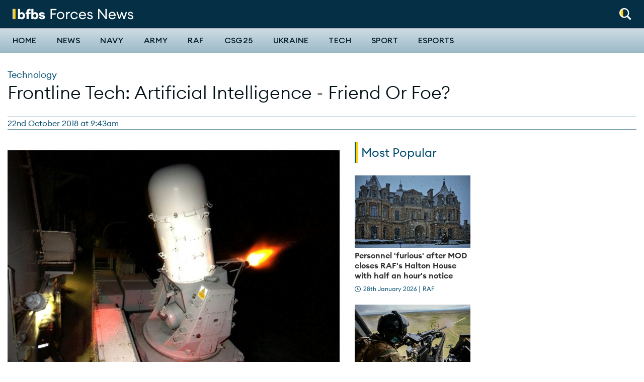

--- FILE ---
content_type: text/html; charset=UTF-8
request_url: https://www.forcesnews.com/technology/frontline-tech-artificial-intelligence-friend-or-foe
body_size: 15964
content:
<!DOCTYPE html>
<html lang="en" dir="ltr" prefix="og: https://ogp.me/ns#">
  <head>
    <meta charset="utf-8" />
<meta name="description" content="AI&#039;s &quot;use by the military has become increasingly controversial&quot;, writes technology expert David Hambling." />
<link rel="canonical" href="https://www.forcesnews.com/technology/frontline-tech-artificial-intelligence-friend-or-foe" />
<meta property="og:site_name" content="Forces News" />
<meta property="og:type" content="article" />
<meta property="og:url" content="https://www.forcesnews.com/technology/frontline-tech-artificial-intelligence-friend-or-foe" />
<meta property="og:title" content="Frontline Tech: Artificial Intelligence - Friend Or Foe?" />
<meta property="og:description" content="AI&#039;s &quot;use by the military has become increasingly controversial&quot;, writes technology expert David Hambling." />
<meta property="og:image" content="https://www.forcesnews.com/sites/default/files/styles/cover_image/public/Phalanx%20on%20board%20HMS%20Southampton%20260905%20CREDIT%20CROWN%20COPYRIGHT.jpg?itok=0cqr6rvG" />
<meta property="fb:app_id" content="254852684918811" />
<meta name="twitter:card" content="summary_large_image" />
<meta name="twitter:title" content="Frontline Tech: Artificial Intelligence - Friend Or Foe?" />
<meta name="twitter:description" content="AI&#039;s &quot;use by the military has become increasingly controversial&quot;, writes technology expert David Hambling." />
<meta name="twitter:image" content="https://www.forcesnews.com/sites/default/files/styles/cover_image/public/Phalanx%20on%20board%20HMS%20Southampton%20260905%20CREDIT%20CROWN%20COPYRIGHT.jpg?itok=0cqr6rvG" />
<meta name="twitter:player:width" content="600" />
<meta name="twitter:player:height" content="314" />
<meta name="google-site-verification" content="ODX3zm5BiBBRWQLYpde5IL9ACWYpuLtXBEAB_PEsYuk" />
<meta name="Generator" content="Drupal 10 (https://www.drupal.org)" />
<meta name="MobileOptimized" content="width" />
<meta name="HandheldFriendly" content="true" />
<meta name="viewport" content="width=device-width, initial-scale=1.0" />
<script type="application/ld+json">{
    "@context": "https://schema.org",
    "@graph": [
        {
            "@type": "Article",
            "name": "Frontline Tech: Artificial Intelligence - Friend Or Foe?",
            "headline": "Frontline Tech: Artificial Intelligence - Friend Or Foe?",
            "about": [
                "Technology",
                "News"
            ],
            "description": "AI\u0027s \u0022use by the military has become increasingly controversial\u0022, writes technology expert David Hambling.",
            "image": {
                "@type": "ImageObject",
                "representativeOfPage": "True",
                "url": "https://www.forcesnews.com/sites/default/files/styles/cover_image/public/Phalanx%20on%20board%20HMS%20Southampton%20260905%20CREDIT%20CROWN%20COPYRIGHT.jpg?itok=0cqr6rvG",
                "width": "650",
                "height": "488"
            },
            "datePublished": "2018-10-22T09:43:39+0100",
            "dateModified": "2023-06-23T15:38:04+0100",
            "author": {
                "@type": "Person",
                "name": "jday@ssvc"
            }
        }
    ]
}</script>
<link rel="icon" href="/themes/custom/forcesnet_2020/favicon.ico" type="image/vnd.microsoft.icon" />

    <title>Frontline Tech: Artificial Intelligence - Friend Or Foe?</title>
    <link rel="stylesheet" media="all" href="/sites/default/files/css/css_rYWb7WffWVJtbZMk5G9Io6hZmL77xtKG_lJxWqyqAyY.css?delta=0&amp;language=en&amp;theme=forcesnet_2020&amp;include=eJxdj1EOwyAMQy-EoOqFUKApZQsNSoCuO_2kVdO0_Vj2kz_sSKB6ugCKJl6-oCokVBNZ0C3SK5CFGzwusLMUoPxEs7JE1B2bn6d5ckFy2lrkgX7kBdknIEI5_3uJOACZtQ1_sNwD7nFzP8k2ZgogpoJAEqibfnZ8ie177YGybrgYPbVhuW6MjIe6t9rCSyd8AWmMWFo" />
<link rel="stylesheet" media="all" href="/sites/default/files/css/css_uem3OO6tmPhcpjm13E4f5U485vau1qEQ9Le3tu1Wd1I.css?delta=1&amp;language=en&amp;theme=forcesnet_2020&amp;include=eJxdj1EOwyAMQy-EoOqFUKApZQsNSoCuO_2kVdO0_Vj2kz_sSKB6ugCKJl6-oCokVBNZ0C3SK5CFGzwusLMUoPxEs7JE1B2bn6d5ckFy2lrkgX7kBdknIEI5_3uJOACZtQ1_sNwD7nFzP8k2ZgogpoJAEqibfnZ8ie177YGybrgYPbVhuW6MjIe6t9rCSyd8AWmMWFo" />
<link rel="stylesheet" media="all" href="//fonts.googleapis.com/css?family=PT+Serif:400,400i,700,700i|Roboto+Condensed:300,400,700|Roboto:400,500,900&amp;display=swap" />
<link rel="stylesheet" media="all" href="/sites/default/files/css/css_dKuBcDyeUPZSOMd7KOHTxMs5ErLs4Ad1QA6Fp3y_mWo.css?delta=3&amp;language=en&amp;theme=forcesnet_2020&amp;include=eJxdj1EOwyAMQy-EoOqFUKApZQsNSoCuO_2kVdO0_Vj2kz_sSKB6ugCKJl6-oCokVBNZ0C3SK5CFGzwusLMUoPxEs7JE1B2bn6d5ckFy2lrkgX7kBdknIEI5_3uJOACZtQ1_sNwD7nFzP8k2ZgogpoJAEqibfnZ8ie177YGybrgYPbVhuW6MjIe6t9rCSyd8AWmMWFo" />

    <script type="application/json" data-drupal-selector="drupal-settings-json">{"path":{"baseUrl":"\/","pathPrefix":"","currentPath":"node\/111735","currentPathIsAdmin":false,"isFront":false,"currentLanguage":"en","themeUrl":"themes\/custom\/forcesnet_2020"},"pluralDelimiter":"\u0003","suppressDeprecationErrors":true,"gtag":{"tagId":"","consentMode":false,"otherIds":[],"events":[],"additionalConfigInfo":[]},"ajaxPageState":{"libraries":"[base64]","theme":"forcesnet_2020","theme_token":null},"ajaxTrustedUrl":{"form_action_p_pvdeGsVG5zNF_XLGPTvYSKCf43t8qZYSwcfZl2uzM":true},"gtm":{"tagId":null,"settings":{"data_layer":"dataLayer","include_environment":false},"tagIds":["GTM-P8P687G"]},"dataLayer":{"defaultLang":"en","languages":{"en":{"id":"en","name":"English","direction":"ltr","weight":0}}},"facebook_pixel":{"facebook_id":"1631873666899595","events":[{"event":"ViewContent","data":"{\u0022content_name\u0022:\u0022Frontline Tech: Artificial Intelligence - Friend Or Foe?\u0022,\u0022content_type\u0022:\u0022article\u0022,\u0022content_ids\u0022:[\u0022111735\u0022]}"}],"fb_disable_advanced":false,"eu_cookie_compliance":false,"donottrack":true},"radioactivity":{"type":"default","endpoint":"https:\/\/www.forcesnews.com\/radioactivity\/emit"},"statistics":{"data":{"nid":"111735"},"url":"\/core\/modules\/statistics\/statistics.php"},"views":{"ajax_path":"\/views\/ajax","ajaxViews":{"views_dom_id:4d304037e4fcf4c1f574b25d2788a98678edeb405beec13abc51d77a0f9d5ad3":{"view_name":"articles_by_category","view_display_id":"3_article_category","view_args":"2664","view_path":"\/node\/111735","view_base_path":null,"view_dom_id":"4d304037e4fcf4c1f574b25d2788a98678edeb405beec13abc51d77a0f9d5ad3","pager_element":0}}},"ajax":[],"user":{"uid":0,"permissionsHash":"b5de6d7742bb527435cd9eccfe79d023b7c5ac265551b911c8165ab479099369"}}</script>
<script src="/sites/default/files/js/js_0Gbtgh7o46Zhflv7wcKQw-HhUEK0XPaZ-k7ChPfBT98.js?scope=header&amp;delta=0&amp;language=en&amp;theme=forcesnet_2020&amp;include=[base64]" type="4a658106f832ccd753ecca5c-text/javascript"></script>
<script src="/modules/contrib/google_tag/js/gtag.js?t9is7w" type="4a658106f832ccd753ecca5c-text/javascript"></script>
<script src="/modules/contrib/google_tag/js/gtm.js?t9is7w" type="4a658106f832ccd753ecca5c-text/javascript"></script>

    <link rel="apple-touch-icon" sizes="180x180" href="/apple-touch-icon.png">
    <link rel="icon" type="image/png" sizes="32x32" href="/favicon-32x32.png">
    <link rel="icon" type="image/png" sizes="16x16" href="/favicon-16x16.png">
    <link rel="manifest" href="/themes/custom/forcesnet_2020/site.webmanifest">
    <link rel="mask-icon" href="/safari-pinned-tab.svg" color="#5bbad5">
    <meta name="msapplication-TileColor" content="#ffffff">
    <meta name="theme-color" content="#ffffff">

    <script id="mcjs" type="4a658106f832ccd753ecca5c-text/javascript">
      (function(c,h,i,m,p) {
        m=c.createElement(h),p=c.getElementsByTagName(h)[0],m.async=1,m.src=i,p.parentNode.insertBefore(m,p)
      })(document,"script","https://chimpstatic.com/mcjs-connected/js/users/d96eee97ddec9a9b2da3f1bb2/44eb32be4045d871429c8c260.js");
    </script>

    <script data-ad-client="ca-pub-2482124417627813" async src="https://pagead2.googlesyndication.com/pagead/js/adsbygoogle.js" type="4a658106f832ccd753ecca5c-text/javascript"></script>

    <!-- FREESTAR HEAD SCRIPT START -->
    <link rel="preconnect" href="https://a.pub.network/" crossorigin />
    <link rel="preconnect" href="https://b.pub.network/" crossorigin />
    <link rel="preconnect" href="https://c.pub.network/" crossorigin />
    <link rel="preconnect" href="https://d.pub.network/" crossorigin />
    <link rel="preconnect" href="https://c.amazon-adsystem.com" crossorigin />
    <link rel="preconnect" href="https://s.amazon-adsystem.com" crossorigin />
    <link rel="preconnect" href="https://btloader.com/" crossorigin />
    <link rel="preconnect" href="https://api.btloader.com/" crossorigin />
    <link rel="preconnect" href="https://cdn.confiant-integrations.net" crossorigin />
    <!-- Below is a link to a CSS file that accounts for Cumulative Layout Shift, a new Core Web Vitals subset that Google uses to help rank your site in search -->
    <!-- The file is intended to eliminate the layout shifts that are seen when ads load into the page. If you don't want to use this, simply remove this file -->
    <!-- To find out more about CLS, visit https://web.dev/vitals/ -->
    <link rel="stylesheet" href="https://a.pub.network/forcesnews-com/cls.css">
    <script data-cfasync="false" type="text/javascript">
      var freestar = freestar || {};
      freestar.queue = freestar.queue || [];
      freestar.config = freestar.config || {};
      freestar.config.enabled_slots = [];
      freestar.initCallback = function () { (freestar.config.enabled_slots.length === 0) ? freestar.initCallbackCalled = false : freestar.newAdSlots(freestar.config.enabled_slots) }
    </script>
    <script src="https://a.pub.network/forcesnews-com/pubfig.min.js" data-cfasync="false" async></script>
    <!-- FREESTAR HEAD SCRIPT END -->

  </head>

  <body class="path-node page-node-type-article">
    <div id="fb-root"></div>
        <a href="#main-content" class="visually-hidden focusable skip-link">
      Skip to main content
    </a>
    <noscript><img src="https://www.facebook.com/tr?id=1631873666899595&amp;ev=PageView&amp;noscript=1" alt="" height="1" width="1" /></noscript><noscript><iframe src="https://www.googletagmanager.com/ns.html?id=GTM-P8P687G"
                  height="0" width="0" style="display:none;visibility:hidden"></iframe></noscript>

      <div class="dialog-off-canvas-main-canvas" data-off-canvas-main-canvas>
    
<header class="header header--primary">
  <div class="grid-container collapsible-header">
    <div class="grid-x grid-margin-x align-middle">
            <div class="cell shrink">
        <div class="utility__wrapper">
          <div class="utility-spacer utility-spacer__mobile-menu">
            <button id="off-canvas-toggle-def" class="toggle off-canvas-toggle hide-on-sticky" title="Toggle menu" aria-label="Toggle off-canvas menu" aria-expanded="false">
              <span class="icon"></span>
            </button>
          </div>
          <div class="utility utility-spacer">
            <div class="utility__item utility__item--search">
              <a aria-controls="header-normal-search" aria-label="Search" role="button" class="icon-roundel" href="#">
                <img src="/themes/custom/forcesnet_2020/forcesnet_retheme/assets/dist/images/global/search-white-yellow.svg" width="24" height="24" alt="Search" class="search">
              </a>
              <div id="header-normal-search" class="utility-search">
                <form class="ftv-search-block-form search-block-form" data-drupal-selector="ftv-search-block-form" action="/technology/frontline-tech-artificial-intelligence-friend-or-foe" method="post" id="ftv-search-block-form" accept-charset="UTF-8">
  <div class="container-inline js-form-wrapper form-wrapper" data-drupal-selector="edit-basic" id="edit-basic"><div class="js-form-item form-item form-item-wrapper js-form-type-search form-type-search js-form-item-keys form-item-keys form-no-label">
      <label for="edit-keys" class="visually-hidden">Search</label>
        <input placeholder="Search" class="form-search" title="Enter the terms you wish to search for." data-drupal-selector="edit-keys" type="search" id="edit-keys" name="keys" value="" size="15" maxlength="128" />

        </div>
<div data-drupal-selector="edit-actions" class="form-actions js-form-wrapper form-wrapper" id="edit-actions--2"><input data-drupal-selector="edit-submit" type="submit" id="edit-submit--2" value="Search" class="button js-form-submit form-submit" />
</div>
</div>
<input autocomplete="off" data-drupal-selector="form-xdelh-qrc13munxlqouwyd8nzvn0moawzqyobspxm3u" type="hidden" name="form_build_id" value="form-XdElh_qrC13muNXlqOUwYD8nzVn0mOAWzQyObSPxM3U" />
<input data-drupal-selector="edit-ftv-search-block-form" type="hidden" name="form_id" value="ftv_search_block_form" />

</form>

              </div>
            </div>
          </div>
        </div>
      </div>

              <div class="cell auto">
  <div class="logo-wrapper">
    <a tabindex="-1" href="/" title="Forces News home" rel="home">
              <img src="/themes/custom/forcesnet_2020/logo.svg" width="240" height="24" alt="Forces News logo"/>
          </a>
  </div>
</div>



    </div>
  </div>

  <hr class="header_bar" />

  <div class="primary-nav">
    <div class="grid-container">
      <div class="grid-x">
                <div class="cell shrink">
          <div class="utility__wrapper utility__wrapper--small show-on-sticky show-on-sticky--flex">
            <div class="utility-spacer utility-spacer__mobile-menu">
              <button id="off-canvas-toggle-sticky" class="toggle off-canvas-toggle" title="Toggle menu" aria-label="Toggle off-canvas menu" aria-expanded="false">
                <span class="icon"></span>
              </button>
            </div>
            <div class="utility utility-spacer">
              <div class="utility__item utility__item--search">
                <a aria-controls="header-sticky-search" aria-label="Search" role="button" class="icon-roundel" href="#">
                  <img src="/themes/custom/forcesnet_2020/assets/dist/images/global/search.svg" width="24" height="24" alt="Search" class="search">
                </a>
                <div id="header-sticky-search" class="utility-search">
                  <form class="ftv-search-block-form search-block-form" data-drupal-selector="ftv-search-block-form" action="/technology/frontline-tech-artificial-intelligence-friend-or-foe" method="post" id="ftv-search-block-form" accept-charset="UTF-8">
  <div class="container-inline js-form-wrapper form-wrapper" data-drupal-selector="edit-basic" id="edit-basic"><div class="js-form-item form-item form-item-wrapper js-form-type-search form-type-search js-form-item-keys form-item-keys form-no-label">
      <label for="edit-keys" class="visually-hidden">Search</label>
        <input placeholder="Search" class="form-search" title="Enter the terms you wish to search for." data-drupal-selector="edit-keys" type="search" id="edit-keys" name="keys" value="" size="15" maxlength="128" />

        </div>
<div data-drupal-selector="edit-actions" class="form-actions js-form-wrapper form-wrapper" id="edit-actions--2"><input data-drupal-selector="edit-submit" type="submit" id="edit-submit--2" value="Search" class="button js-form-submit form-submit" />
</div>
</div>
<input autocomplete="off" data-drupal-selector="form-xdelh-qrc13munxlqouwyd8nzvn0moawzqyobspxm3u" type="hidden" name="form_build_id" value="form-XdElh_qrC13muNXlqOUwYD8nzVn0mOAWzQyObSPxM3U" />
<input data-drupal-selector="edit-ftv-search-block-form" type="hidden" name="form_id" value="ftv_search_block_form" />

</form>

                </div>
              </div>
            </div>
          </div>
        </div>

                <div class="cell auto">
            <div class="region region-navigation">
    <nav role="navigation" aria-labelledby="block-forcesnet-mainnavigation-desktop-menu" id="block-forcesnet-mainnavigation-desktop" data-block-plugin-id="system_menu_block:main" class="block block-menu navigation menu--main">
            
  <h2 class="visually-hidden" id="block-forcesnet-mainnavigation-desktop-menu">Main navigation</h2>
  

        
              <ul class="main-menu list list--plain">
                    <li class="menu-item menu-item--has-submenu">
                  <div class="menu-item-wrapper">
            <a href="/" data-drupal-link-system-path="&lt;front&gt;">Home</a>
            <button class="submenu-toggle" aria-expanded="false"><span class="sr-only">Toggle Home submenu</span></button>
          </div>
          <div class="submenu-wrapper">
            <div class="grid-container">
                            <ul class="list list--plain main-menu--submenu">
                    <li class="menu-item">
                  <a href="/video/british-forces-news" data-drupal-link-system-path="node/128031">The Download</a>
              </li>
                <li class="menu-item">
                  <a href="https://radio.bfbs.com/podcasts/sitrep/" target="_blank" title="Listen to the latest episode of Sitrep podcast">Sitrep</a>
              </li>
        </ul>
  
            </div>
          </div>
              </li>
                <li class="news-theme menu-item">
                  <a href="/news" class="news-theme" data-drupal-link-system-path="node/111553">News</a>
              </li>
                <li class="menu-item">
                  <a href="/services/navy" data-drupal-link-system-path="taxonomy/term/4">Navy</a>
              </li>
                <li class="menu-item">
                  <a href="/services/army" data-drupal-link-system-path="taxonomy/term/3">Army</a>
              </li>
                <li class="menu-item">
                  <a href="/services/raf" data-drupal-link-system-path="taxonomy/term/5">RAF</a>
              </li>
                <li class="menu-item">
                  <a href="https://www.forcesnews.com/csg25">CSG25</a>
              </li>
                <li class="menu-item">
                  <a href="/ukraine" data-drupal-link-system-path="taxonomy/term/7788">Ukraine</a>
              </li>
                <li class="menu-item">
                  <a href="/technology" data-drupal-link-system-path="node/111550">Tech</a>
              </li>
                <li class="sport-theme menu-item">
                  <a href="/sport" class="sport-theme" data-drupal-link-system-path="node/111554">Sport</a>
              </li>
                <li class="menu-item">
                  <a href="https://www.forcesnews.com/bfbs-esports">Esports</a>
              </li>
        </ul>
  


  </nav>

  </div>

        </div>

      </div>
    </div>
  </div>

    <div id="off-canvas-nav" class="off-canvas-nav">
    <div class="off-canvas-nav__header">
      <img src="/themes/custom/forcesnet_2020/logo.svg" width="240" height="28" alt="Forces News logo"/>
      <button class="off-canvas-nav__close" aria-label="Close alert" type="button">
        <svg xmlns="http://www.w3.org/2000/svg" viewBox="0 0 24 24" width="48" height="48">
  <line x1="4" y1="4" x2="20" y2="20" stroke="white" stroke-width="4" stroke-linecap="round" />
  <line x1="20" y1="4" x2="4" y2="20" stroke="white" stroke-width="4" stroke-linecap="round" />
</svg>

      </button>
    </div>

        <div class="off-canvas-nav__search">
      <form class="ftv-search-block-form search-block-form" data-drupal-selector="ftv-search-block-form" action="/technology/frontline-tech-artificial-intelligence-friend-or-foe" method="post" id="ftv-search-block-form" accept-charset="UTF-8">
  <div class="container-inline js-form-wrapper form-wrapper" data-drupal-selector="edit-basic" id="edit-basic"><div class="js-form-item form-item form-item-wrapper js-form-type-search form-type-search js-form-item-keys form-item-keys form-no-label">
      <label for="edit-keys" class="visually-hidden">Search</label>
        <input placeholder="Search" class="form-search" title="Enter the terms you wish to search for." data-drupal-selector="edit-keys" type="search" id="edit-keys" name="keys" value="" size="15" maxlength="128" />

        </div>
<div data-drupal-selector="edit-actions" class="form-actions js-form-wrapper form-wrapper" id="edit-actions--2"><input data-drupal-selector="edit-submit" type="submit" id="edit-submit--2" value="Search" class="button js-form-submit form-submit" />
</div>
</div>
<input autocomplete="off" data-drupal-selector="form-xdelh-qrc13munxlqouwyd8nzvn0moawzqyobspxm3u" type="hidden" name="form_build_id" value="form-XdElh_qrC13muNXlqOUwYD8nzVn0mOAWzQyObSPxM3U" />
<input data-drupal-selector="edit-ftv-search-block-form" type="hidden" name="form_id" value="ftv_search_block_form" />

</form>

    </div>

          <div class="region region-mobile-navigation">
    <nav role="navigation" aria-labelledby="block-forcesnet-mainnavigation-offcanvas-menu" id="block-forcesnet-mainnavigation-offcanvas" data-block-plugin-id="system_menu_block:main" class="block block-menu navigation menu--main">
            
  <h2 class="visually-hidden" id="block-forcesnet-mainnavigation-offcanvas-menu">Off-canvas navigation</h2>
  

        
              <ul class="main-menu list list--plain">
                    <li class="menu-item menu-item--has-submenu">
                  <div class="menu-item-wrapper">
            <a href="/" data-drupal-link-system-path="&lt;front&gt;">Home</a>
            <button class="submenu-toggle" aria-expanded="false"><span class="sr-only">Toggle Home submenu</span></button>
          </div>
          <div class="submenu-wrapper">
            <div class="grid-container">
                            <ul class="list list--plain main-menu--submenu">
                    <li class="menu-item">
                  <a href="/video/british-forces-news" data-drupal-link-system-path="node/128031">The Download</a>
              </li>
                <li class="menu-item">
                  <a href="https://radio.bfbs.com/podcasts/sitrep/" target="_blank" title="Listen to the latest episode of Sitrep podcast">Sitrep</a>
              </li>
        </ul>
  
            </div>
          </div>
              </li>
                <li class="news-theme menu-item">
                  <a href="/news" class="news-theme" data-drupal-link-system-path="node/111553">News</a>
              </li>
                <li class="menu-item">
                  <a href="/services/navy" data-drupal-link-system-path="taxonomy/term/4">Navy</a>
              </li>
                <li class="menu-item">
                  <a href="/services/army" data-drupal-link-system-path="taxonomy/term/3">Army</a>
              </li>
                <li class="menu-item">
                  <a href="/services/raf" data-drupal-link-system-path="taxonomy/term/5">RAF</a>
              </li>
                <li class="menu-item">
                  <a href="https://www.forcesnews.com/csg25">CSG25</a>
              </li>
                <li class="menu-item">
                  <a href="/ukraine" data-drupal-link-system-path="taxonomy/term/7788">Ukraine</a>
              </li>
                <li class="menu-item">
                  <a href="/technology" data-drupal-link-system-path="node/111550">Tech</a>
              </li>
                <li class="sport-theme menu-item">
                  <a href="/sport" class="sport-theme" data-drupal-link-system-path="node/111554">Sport</a>
              </li>
                <li class="menu-item">
                  <a href="https://www.forcesnews.com/bfbs-esports">Esports</a>
              </li>
        </ul>
  


  </nav>

  </div>

  </div>
  <div id="off-canvas-nav-blocker" class="off-canvas-nav__blocker">
    <a href="#" aria-hidden="true"></a>
  </div>
</header>


<main role="main" id="main">
  

    <a id="main-content" tabindex="-1"></a>

      <div class="infinite-article-scroll" data-article-url="/technology/frontline-tech-artificial-intelligence-friend-or-foe" data-article-title="Frontline Tech: Artificial Intelligence - Friend Or Foe?" data-id="111735">

        <div class="grid-container">
        <div class="region region-page-meta">
    <div data-drupal-messages-fallback class="hidden"></div>

  </div>

    </div>

          <div class="region region-content">
    <div id="block-forcesnet-2020-content" data-block-plugin-id="system_main_block" class="block block-system block-system-main-block">
  
    
      
<article id="node-111735"  class="content--full-display">
  <div class="has_related_content" related-content="false"></div>
  <div class="author" author-name=""></div>
  <div class="reporter" reporter-name=""></div>
    <header class="spaced">
    <div class="grid-container">
      <div class="grid-x">

                          <div class="cell">
            <div class="content article__media show-for-small-only">
                            <img loading="lazy" src="/sites/default/files/Phalanx%20on%20board%20HMS%20Southampton%20260905%20CREDIT%20CROWN%20COPYRIGHT.jpg" width="650" height="488" alt="Phalanx on board HMS Southampton" />            </div>
          </div>
        
                
                
        <div class="cell">
          <span class="card--condensed">
                                                    <span class="card-category card-category--large"><a href="/technology-category" hreflang="en">Technology</a></span>
                      </span>
                                              
            <h1 class="page-title condensed"><span class="field field--name-title field--type-string field--label-hidden">Frontline Tech: Artificial Intelligence - Friend Or Foe?</span>
</h1>
            
                  </div>
      </div>

            
<footer class="grid-x align-justify article-meta item-border item-border--top item-border--bottom item-border--small-hidden">
  <div class="cell shrink">
    <div class="entry-meta byline">
                    <time itemprop="dateCreated" datetime="2018-10-22 09:43">22nd October 2018 at 9:43am</time>
                </div>
  </div>
</footer>

    </div>
  </header>

  <div class="grid-container relative">

        <div class="grid-x grid-margin-x">

            
            <div class="cell medium-12 large-auto content">
        <div class="article__media">
          
          
          <figure role="group" class="caption caption-article embedded-entity component-spacer">
            
            <figcaption></figcaption>
          </figure>

                                <div class="show-for-medium"><img loading="lazy" src="/sites/default/files/Phalanx%20on%20board%20HMS%20Southampton%20260905%20CREDIT%20CROWN%20COPYRIGHT.jpg" width="650" height="488" alt="Phalanx on board HMS Southampton" /></div>
          
          
        </div>

                <div class="rich-text paragraph paragraph--type--rich-text paragraph--view-mode--default"><p><em>The Royal Navy's Phalanx - an automated defence system (Picture: Crown Copyright).</em></p><p><strong>By David Hambling, technology expert</strong></p><p>Artificial intelligence (AI) software which can think and learn like a human&nbsp;is becoming increasingly capable. It powers things like voice-to-text dictation and automatic translation on your smartphone.</p><p>But its use by the military has become increasingly controversial.</p><p>Google recently faced a revolt by employees over their Maven program to help drones spot targets for the Pentagon and decided not to continue with the work.</p></div><div class="rich-text paragraph paragraph--type--rich-text paragraph--view-mode--default"><p>Conversations about military AI quickly turn to <a href="https://www.forcesnews.com/news/what-are-military-threats-future">robots, Terminators and the threat posed by automated killing machines</a>. But is military AI all bad?</p><p>AI is useful because it can take over tasks that would otherwise have to be done by humans.</p></div><div class="component-spacer paragraph paragraph--type--video paragraph--view-mode--default"><video
  data-video-id="5851815432001"
  data-account="2685123856001"
  data-player="Hy7Zehglog"
  data-embed="default"
        class="video-js aspect-media" controls
  playsinline
  ></video></div><div class="rich-text paragraph paragraph--type--rich-text paragraph--view-mode--default"><p>This is the idea behind SAPIENT (Sensing for Asset Protection with Integrated Electronic Networked Technology), a sensor system developed by the UK’s Defence Science and Technology Laboratory and <a href="https://www.forcesnews.com/news/british-battlefield-ai-put-test-canadian-experiment">field-tested at an experiment&nbsp;in Montreal</a> last month.</p><p>SAPIENT&nbsp;comprises several different types of sensor – CCTV cameras, thermal imagers, radar and laser sensors, which can be added as needed to build a network to cover a given area.</p></div><figure role="group" class="caption caption-article embedded-entity component-spacer"><article class="media media-image view-mode-embedded" data-quickedit-entity-id="paragraph/121260" data-quickedit-entity-instance-id="0"><img loading="lazy" src="/sites/default/files/Soldiers%20trialling%20SAPIENT%20technology%20Picture%20MoD.jpg" width="1280" height="854" alt="	Soldiers trialling SAPIENT technology" /></article><figcaption>The British-made technology being tested during an experiment in Canada (Picture: MOD).</figcaption></figure><div class="rich-text paragraph paragraph--type--rich-text paragraph--view-mode--default"><p>The clever part of it is the software, which is able to combine the data from different sensors, identify&nbsp;people and vehicles&nbsp;and task the sensors appropriately – for example steering a camera to follow a group of people and zooming in on them.</p><p>It is also capable of behaviour classification, which means it can distinguish between someone walking beside a fence and posing no security risk and someone trying to climb over it.</p></div><figure role="group" class="caption caption-article embedded-entity component-spacer"><article class="media media-image view-mode-embedded" data-quickedit-entity-id="paragraph/121239" data-quickedit-entity-instance-id="0"><img loading="lazy" src="/sites/default/files/Anonymous%20British%20soldiers%20CREDIT%20BFBS.jpg" width="750" height="422" alt="Anonymous British troops " /></article><figcaption>SAPIENT technology uses data to identify people and a landscape.</figcaption></figure><div class="rich-text paragraph paragraph--type--rich-text paragraph--view-mode--default"><p>The technology&nbsp;aims to reduce the problem of operator overload.</p><p>Security centres may be wallpapered with video screens showing the entire area in great detail, but the challenge is spotting one intruder against the background of routine human traffic and other moving objects from pigeons to plastic bags.</p><p>SAPIENT helps deal with this by highlighting anything which may be important, so the operator does not need to keep scanning the other 99 screens.</p><p>AI is able to identify objects used to require banks of servers to operate, but it can now be run efficiently on a processor small enough to bit into a quadcopter drone.</p></div><figure role="group" class="caption caption-article embedded-entity component-spacer"><article class="media media-image view-mode-embedded" data-quickedit-entity-id="paragraph/121254" data-quickedit-entity-instance-id="0"><img loading="lazy" src="/sites/default/files/US%20Marine%20looks%20over%20training%20area%20landscape%20260718%20CREDIT%20US%20MARINE%20CORPS.jpg" width="1000" height="562" alt="US Marine looks over training area landscape" /></article><figcaption>The US military is looking at using drones powered by artificial intelligence (Picture: US Department of Defense).</figcaption></figure><div class="rich-text paragraph paragraph--type--rich-text paragraph--view-mode--default"><p>Australian scientists have developed a system called Sharkspotter which is currently protecting beaches.</p><p>A drone called 'Little Ripper' patrols the beach area, and the software automatically scans the water.</p><p>It can tell the difference between sharks, swimmers, surfboards, dolphins and other objects in the water far more reliably than a human operator and raises the alarm, so a shark sighting can be confirmed.</p><p>The same technology can be used to spot military threats instead of sharks. The US Army wants AI for drones to automatically find and track vehicles and people.</p></div><div class="component-spacer paragraph paragraph--type--video paragraph--view-mode--default"><video
  data-video-id="5808382995001"
  data-account="2685123856001"
  data-player="Hy7Zehglog"
  data-embed="default"
        class="video-js aspect-media" controls
  playsinline
  ></video></div><div class="rich-text paragraph paragraph--type--rich-text paragraph--view-mode--default"><p><em>The Protector&nbsp;remotely piloted aircraft, which is expected to enter UK service in the early 2020s,&nbsp;will have&nbsp;enhanced armed surveillance abilities.</em></p><p>Current military drones send back raw video back to teams of analysts who pick out and identify targets, but the new project will "detect, recognise, classify, identify and target" all by itself.</p><p>The operator only needs to check the potential target to confirm the AIs, judgement and pull the trigger.</p><blockquote><p>Analysing video from drones requires skilled judgement. Is that a group of insurgents with rifles, or just farmers with tools? Is he carrying an RPG, a mortar tube, or just a length of a water pipe?</p></blockquote><p>This type of judgement call has to be made rapidly, and it is literally a matter of life and death.</p><p>One of the problems with human analysts is an effect known as 'scenario fulfilment': if you start assuming someone an insurgent, you interpret everything they do as suspicious behaviour which reinforces your assumption.</p><p>AI can help counteract human biases and provide an unbiased assessment of what is really happening.</p><p>However, while AI is continuing to improve, it is far from perfect and can fail to spot things or misidentify objects which would be obvious to a human. This is why the combination of humans plus AI is currently the most effective.</p></div><figure role="group" class="caption caption-article embedded-entity component-spacer"><article class="media media-image view-mode-embedded" data-quickedit-entity-id="paragraph/121281" data-quickedit-entity-instance-id="0"><img loading="lazy" src="/sites/default/files/3%20SCOTS%20DEPART.jpg" width="1920" height="1080" alt="British soldier" /></article><figcaption>The combination of humans and artificial intelligence is still viewed as the most effective formula.</figcaption></figure><div class="rich-text paragraph paragraph--type--rich-text paragraph--view-mode--default"><p>Once the technology exists, it might be turned into an automated system with no human involvement.</p><p>South Korea already has static ‘sentry robots’ guarding their border with the North which can detect intruders and open fire. Similarly, an unmanned drone with AI could, in theory, identify a target and fire a missile without operator input.</p><p>This could get extremely dangerous when lethal machines are let off the leash and choose their own targets.</p><p>However, just because the technology exists does not mean that it will be legally or morally acceptable.</p><p>The UK government’s policy has always been that “the operation of weapon systems will always remain under human control,” a view shared by the US and most others.</p></div><figure role="group" class="caption caption-article embedded-entity component-spacer"><article class="media media-image view-mode-embedded" data-quickedit-entity-id="paragraph/121230" data-quickedit-entity-instance-id="0"><img loading="lazy" src="/sites/default/files/USS%20Normandy%20firing%20its%20Phalanx%20weapons%20system%20310818%20CREDIT%20US%20NAVY.jpg" width="1000" height="667" alt="USS Normandy firing its Phalanx weapons system" /></article><figcaption>The US military also uses the Phalanx weapons system (Picture: US Navy).</figcaption></figure><div class="rich-text paragraph paragraph--type--rich-text paragraph--view-mode--default"><p>Keeping humans in charge will ensure that the laws of war will be adhered to and that humanitarian considerations are not ignored.</p><p>While some weapons may be automated – such as the Royal Navy’s Phalanx anti-missile cannon, which has to work faster than a human can react – there will always be a human overseeing them.</p><blockquote><p>Artificial intelligence is a tool, like other pieces of technology from radios to engines.</p></blockquote><p>It has the potential to reduce the workload on humans so they can concentrate on their other tasks.</p><p>However, while the UK will not develop autonomous weapons, other nations may take another approach, and decide to field artificially-intelligent unmanned tanks and aircraft.</p><p>Then we really may see contents between humans and machines on the battlefield.</p></div>

                

                          <div class="tag-group item-border item-border--top item-border--bottom"><h3 class="heading--ally-line">Related topics</h3><ul class="list list--plain"><li class="list-inline"><a href="/technology-category" class="tag-item condensed uppercase" hreflang="en">Technology</a></li><li class="list-inline"><a href="/news-0" class="tag-item condensed uppercase" hreflang="en">News</a></li></ul></div>
        
                          <div id="fb-root"></div>


        
                
                <div class="join-newsletter">
          <h3 class="heading--ally-line heading--ally-line--green">Join Our Newsletter</h3>
          <div class="join-newsletter__content">
            <img src="/themes/custom/forcesnet_2020/forcesnet_retheme/assets/dist/images/join-newsletter.svg" width="120" height="120" alt="">
            <form class="mailchimp-signup-subscribe-form" data-drupal-selector="mailchimp-signup-subscribe-block-mail-signup-form" action="/technology/frontline-tech-artificial-intelligence-friend-or-foe" method="post" id="mailchimp-signup-subscribe-block-mail-signup-form" accept-charset="UTF-8">
  <input autocomplete="off" data-drupal-selector="form-j5gexiwxbk7jxi4qfha-xt30z8bvg9lygtitcgrsj-y" type="hidden" name="form_build_id" value="form-J5GeXiWXBK7JXI4qfhA-XT30z8Bvg9LYgtITCgrSj-Y" />
<input data-drupal-selector="edit-mailchimp-signup-subscribe-block-mail-signup-form" type="hidden" name="form_id" value="mailchimp_signup_subscribe_block_mail_signup_form" />
<div class="mailchimp-signup-subscribe-form__form"><div class="mailchimp-signup-subscribe-form__form--inputs"><div class="grid-x"><div class="newsletter_input newsletter_input--email"><div id="mailchimp-newsletter-25712c5f6f-mergefields" class="mailchimp-newsletter-mergefields"><div class="js-form-item form-item form-item-wrapper js-form-type-email form-type-email js-form-item-mergevars-email form-item-mergevars-email">
      <label for="edit-mergevars-email" class="js-form-required form-required">Email Address</label>
        <input data-drupal-selector="edit-mergevars-email" type="email" id="edit-mergevars-email" name="mergevars[EMAIL]" value="" size="25" maxlength="254" class="form-email required" required="required" aria-required="true" placeholder="Enter your email ..."/>

        </div>
</div></div><div class="newsletter_actions"><div data-drupal-selector="edit-newsletter-actions" class="form-actions js-form-wrapper form-wrapper" id="edit-newsletter-actions"><input data-drupal-selector="edit-submit" type="submit" id="edit-submit" name="op" value="Join" class="button js-form-submit form-submit" />
</div>
</div><p class="newsletter_message">Please select at least one newsletter to subscribe to:</p></div></div><fieldset class="mailchimp-newsletter-interests-25712c5f6f fieldgroup form-composite js-form-item form-item js-form-wrapper form-wrapper" data-drupal-selector="edit-mailchimp-lists-interest-groups-a2655e76b8" id="edit-mailchimp-lists-interest-groups-a2655e76b8--wrapper">
      <legend>
    <span class="fieldset-legend">Newsletters</span>
  </legend>
  <div class="fieldset-wrapper">
                <div id="edit-mailchimp-lists-interest-groups-a2655e76b8" class="form-checkboxes"><div class="js-form-item form-item form-item-wrapper js-form-type-checkbox form-type-checkbox js-form-item-mailchimp-lists-interest-groups-a2655e76b8-0b044be17b form-item-mailchimp-lists-interest-groups-a2655e76b8-0b044be17b">
        <input class="mailchimp-newsletter-interests-25712c5f6f form-checkbox" data-drupal-selector="edit-mailchimp-lists-interest-groups-a2655e76b8-0b044be17b" type="checkbox" id="edit-mailchimp-lists-interest-groups-a2655e76b8-0b044be17b" name="mailchimp_lists[interest_groups][a2655e76b8][0b044be17b]" value="0b044be17b" />

        <label for="edit-mailchimp-lists-interest-groups-a2655e76b8-0b044be17b" class="option">Daily briefing</label>
      </div>
<div class="js-form-item form-item form-item-wrapper js-form-type-checkbox form-type-checkbox js-form-item-mailchimp-lists-interest-groups-a2655e76b8-b141484446 form-item-mailchimp-lists-interest-groups-a2655e76b8-b141484446">
        <input class="mailchimp-newsletter-interests-25712c5f6f form-checkbox" data-drupal-selector="edit-mailchimp-lists-interest-groups-a2655e76b8-b141484446" type="checkbox" id="edit-mailchimp-lists-interest-groups-a2655e76b8-b141484446" name="mailchimp_lists[interest_groups][a2655e76b8][b141484446]" value="b141484446" />

        <label for="edit-mailchimp-lists-interest-groups-a2655e76b8-b141484446" class="option">Weekly catch up</label>
      </div>
</div>

          </div>
</fieldset>
<div class="js-form-item form-item form-item-wrapper js-form-type-checkbox form-type-checkbox js-form-item-gdpr-consent form-item-gdpr-consent">
        <input data-drupal-selector="edit-gdpr-consent" type="checkbox" id="edit-gdpr-consent" name="gdpr_consent" value="1" class="form-checkbox required" required="required" aria-required="true" />

        <label for="edit-gdpr-consent" class="option js-form-required form-required">I can confirm I have read and understood BFBS's <a href="https://about.bfbs.com/privacy-policy">Privacy Policy</a></label>
      </div>
</div><div class="homepage-textfield js-form-wrapper form-wrapper" style="display: none !important;"><div class="js-form-item form-item form-item-wrapper js-form-type-textfield form-type-textfield js-form-item-homepage form-item-homepage">
      <label for="edit-homepage">Leave this field blank</label>
        <input autocomplete="off" data-drupal-selector="edit-homepage" type="text" id="edit-homepage" name="homepage" value="" size="20" maxlength="128" class="form-text" />

        </div>
</div>

</form>

          </div>
        </div>
                <div class="watch-us-youtube hidden-xs">
          <h3 class="heading--ally-line heading--ally-line--red"><b>WatchUs</b>On
            <img class="heading--ally-line__image" src="/themes/custom/forcesnet_2020/forcesnet_retheme/assets/dist/images/watch-us-youtube.svg" width="120" height="28" alt="">
          </h3>
          <div class="watch-us-youtube__videos">
                                      <div class="watch-us-youtube__video">
                <div class="video-embed-field-responsive-video">
                  <div class="watch-us-youtube__video__api" id="YOil-h-tl-A__0"></div>
                </div>
                <h4 class="watch-us-youtube__video__title">Keeping warm with bayonet drill🔥</h4>
              </div>
              <div class="watch-us-youtube__video">
                <div class="video-embed-field-responsive-video">
                  <div class="watch-us-youtube__video__api" id="bcw4LVbNlwA__0"></div>
                </div>
                <h4 class="watch-us-youtube__video__title">PAC-3 Patriot missile explained💥</h4>
              </div>
              <div class="watch-us-youtube__video">
                <div class="video-embed-field-responsive-video">
                  <div class="watch-us-youtube__video__api" id="BNXtteuJgPI__0"></div>
                </div>
                <h4 class="watch-us-youtube__video__title">Could UK troops defend Greenland and does it even need defending? | Sitrep podcast</h4>
              </div>
                      </div>
        </div>
      </div>

            <div class="cell large-2 mediaUnit mediaUnit-middle-col">

                                                        <div class="related-articles">
                <h3 class="heading--ally-line heading--ally-line--no-margin-top">Most Popular</h3>
                <div class="related-articles__cards">
                  <div class="views-element-container"><div class="view view-most-popular-24h view-id-most_popular_24h view-display-id-block_1 js-view-dom-id-1f4b32762726a0e4d1dee818f774ec9c8246a48472080cfaf14a60ce44563e2a">
  
    
      
      <div class="view-content">
      

<article  class="card--squashed card card--condensed teaser">

              <div class="card-image">
        <a href="/services/raf/jewel-crown-personnel-left-furious-after-mod-closes-rafs-halton-house-half-hours" hreflang="en"><img loading="lazy" src="/sites/default/files/styles/tertiary_teaser/public/2026-01/V9Vw7GNCiP6qc0.png?itok=ua2mthLU" width="320" height="200" alt="27012026 Halton House with fence in foreground CRED BFBS" class="image-style-tertiary-teaser" /></a>
      </div>
      
        <div class="card-section">
      <header>
                <h4 >
              <a href="/services/raf/jewel-crown-personnel-left-furious-after-mod-closes-rafs-halton-house-half-hours" rel="bookmark"><span class="field field--name-title field--type-string field--label-hidden">Personnel &#039;furious&#039; after MOD closes RAF&#039;s Halton House with half an hour&#039;s notice</span>
</a>
            </h4>      </header>

            <footer class="card__meta">
        <span>
          
<small class="entry-meta">
  <time itemprop="dateCreated" datetime="2026-01-28 12:51" class="entry-meta--clock" data-js="timeAgo">28th January 2026</time>
  
</small>



        </span>

        <span class="card-line-divider">
          |
        </span>

                                                <span class="card-category"><a href="/services/raf" hreflang="en">RAF</a></span>
                        </footer>

    </div>
  </article>

  


<article  class="card--squashed card card--condensed teaser">

              <div class="card-image">
        <a href="/services/army/batus-armys-vast-canada-training-area-put-back-spotlight-defence-investment-plan" hreflang="en"><img loading="lazy" src="/sites/default/files/styles/tertiary_teaser/public/2026-01/V9c9h2lCiyh06h.png?itok=SaqtBaTs" width="320" height="200" alt="V9c9h2lCiyh06h.png" class="image-style-tertiary-teaser" /></a>
      </div>
      
        <div class="card-section">
      <header>
                <h4 >
              <a href="/services/army/batus-armys-vast-canada-training-area-put-back-spotlight-defence-investment-plan" rel="bookmark"><span class="field field--name-title field--type-string field--label-hidden">BATUS: Army&#039;s Canada training area put back in the spotlight by Defence Investment Plan</span>
</a>
            </h4>      </header>

            <footer class="card__meta">
        <span>
          
<small class="entry-meta">
  <time itemprop="dateCreated" datetime="2026-01-29 11:09" class="entry-meta--clock" data-js="timeAgo">29th January 2026</time>
  
</small>



        </span>

        <span class="card-line-divider">
          |
        </span>

                                                <span class="card-category"><a href="/services/army" hreflang="en">Army</a></span>
                        </footer>

    </div>
  </article>

  


<article  class="card--squashed card card--condensed teaser">

              <div class="card-image">
        <a href="/news/sailors-get-rum-deal-royal-navy-makes-them-go-teetotal-two-days-week" hreflang="en"><img loading="lazy" src="/sites/default/files/styles/tertiary_teaser/public/29012026%20A%20sailor%20enjoys%20a%20measure%20of%20Pussers%20Rum%20-%20something%20that%27s%20going%20to%20be%20more%20of%20a%20rarity%20in%20future%20Alamy%20NO%20REUSE.jpg?itok=mpXek21I" width="320" height="200" alt="A sailor enjoys a measure of Pussers Rum - something that&#039;s going to be more of a rarity in future" class="image-style-tertiary-teaser" /></a>
      </div>
      
        <div class="card-section">
      <header>
                <h4 >
              <a href="/news/sailors-get-rum-deal-royal-navy-makes-them-go-teetotal-two-days-week" rel="bookmark"><span class="field field--name-title field--type-string field--label-hidden">Sailors get a rum deal as Royal Navy makes them go teetotal two days a week</span>
</a>
            </h4>      </header>

            <footer class="card__meta">
        <span>
          
<small class="entry-meta">
  <time itemprop="dateCreated" datetime="2026-01-29 15:24" class="entry-meta--clock" data-js="timeAgo">29th January 2026</time>
  
</small>



        </span>

        <span class="card-line-divider">
          |
        </span>

                                                <span class="card-category"><a href="/news-0" hreflang="en">News</a></span>
                        </footer>

    </div>
  </article>

  

    </div>
  
          </div>
</div>

                </div>
              </div>
                      
          
          
                            
                                                <div class="related-articles">
                <h3 class="heading--ally-line">Top Videos</h3>
                <div class="related-articles__cards">
                  <div class="card teaser card--squashed card--condensed card--brightcove-teaser"><div class="card-now-playing">Now playing</div><div class="card-image"><div class="brightcove-player brightcove-player--on-scroll"><div class="video-container lazy-video"
       data-account="2685123856001"
       data-player="Hy7Zehglog"
       data-video-id="6388488884112"
       data-embed="default"></div></div></div><div class="card-section"><h4><span>British Army personnel deployed on Op Cabrit sharpen controlled aggression</span></h4><footer class="card__meta"><div class="entry-meta"><span><small class="entry-meta"><time itemprop="dateCreated" datetime="0:30" class="entry-meta--clock" data-js="timeAgo">0:30</time></small></span></div></footer></div></div><div class="card teaser card--squashed card--condensed card--brightcove-teaser"><div class="card-now-playing">Now playing</div><div class="card-image"><div class="brightcove-player brightcove-player--on-scroll"><div class="video-container lazy-video"
       data-account="2685123856001"
       data-player="Hy7Zehglog"
       data-video-id="6388484354112"
       data-embed="default"></div></div></div><div class="card-section"><h4><span>Cyber threat rising, with China being the most capable</span></h4><footer class="card__meta"><div class="entry-meta"><span><small class="entry-meta"><time itemprop="dateCreated" datetime="6:59" class="entry-meta--clock" data-js="timeAgo">6:59</time></small></span></div></footer></div></div><div class="card teaser card--squashed card--condensed card--brightcove-teaser"><div class="card-now-playing">Now playing</div><div class="card-image"><div class="brightcove-player brightcove-player--on-scroll"><div class="video-container lazy-video"
       data-account="2685123856001"
       data-player="Hy7Zehglog"
       data-video-id="6388427295112"
       data-embed="default"></div></div></div><div class="card-section"><h4><span>Drone degree to help soldiers deal with near-surface threats</span></h4><footer class="card__meta"><div class="entry-meta"><span><small class="entry-meta"><time itemprop="dateCreated" datetime="3:23" class="entry-meta--clock" data-js="timeAgo">3:23</time></small></span></div></footer></div></div>
                </div>
              </div>
                      
          
                            
          
          
                                                <div class="related-articles">
                                  <h3 class="heading--ally-line">Latest Stories</h3>
                                <div class="related-articles__cards">
                  <div class="views-element-container"><div class="view view-articles-by-category view-id-articles_by_category view-display-id-3_article_category js-view-dom-id-4d304037e4fcf4c1f574b25d2788a98678edeb405beec13abc51d77a0f9d5ad3">
  
    
      
      <div class="view-content">
      

<article  class="card--squashed card card--condensed teaser">

              <div class="card-image">
        <a href="/sport/twice-grit-two-more-military-teams-earn-title-worlds-toughest-row-finishers" hreflang="en"><img loading="lazy" src="/sites/default/files/styles/tertiary_teaser/public/29012026%20Teams%20Per%20Ardua%2021%20and%20Force%20Atlantic%20finish%20the%20World%27s%20Toughest%20Row%20CREDIT%20WORLD%27S%20TOUGHEST%20ROW%20.png?itok=IpR15I8C" width="320" height="200" alt=" Teams Per Ardua 21 and Force Atlantic finish the World&#039;s Toughest Row" class="image-style-tertiary-teaser" /></a>
      </div>
      
        <div class="card-section">
      <header>
                <h4 >
              <a href="/sport/twice-grit-two-more-military-teams-earn-title-worlds-toughest-row-finishers" rel="bookmark"><span class="field field--name-title field--type-string field--label-hidden">Twice the grit: Two more military teams earn title of World&#039;s toughest row finishers</span>
</a>
            </h4>      </header>

            <footer class="card__meta">
        <span>
          
<small class="entry-meta">
  <time itemprop="dateCreated" datetime="2026-01-30 09:11" class="entry-meta--clock" data-js="timeAgo">30th January 2026</time>
  
</small>



        </span>

        <span class="card-line-divider">
          |
        </span>

                                                <span class="card-category"><a href="/sport-0" hreflang="en">Sport</a></span>
                        </footer>

    </div>
  </article>

  


<article  class="card--squashed card card--condensed teaser">

              <div class="card-image">
        <a href="/news/watch-download-all-top-stories-across-military-world" hreflang="en"><img loading="lazy" src="/sites/default/files/styles/tertiary_teaser/public/29012026%20THE%20DL%20_0.jpg?itok=xGFJCKcY" width="320" height="200" alt="The Royal Navy is introducing new rules on how much personnel can drink on ships" class="image-style-tertiary-teaser" /></a>
      </div>
      
        <div class="card-section">
      <header>
                <h4 >
              <a href="/news/watch-download-all-top-stories-across-military-world" rel="bookmark"><span class="field field--name-title field--type-string field--label-hidden">The Download – all the top stories from across the military world at home and abroad</span>
</a>
            </h4>      </header>

            <footer class="card__meta">
        <span>
          
<small class="entry-meta">
  <time itemprop="dateCreated" datetime="2026-01-29 17:00" class="entry-meta--clock" data-js="timeAgo">29th January 2026</time>
  
</small>



        </span>

        <span class="card-line-divider">
          |
        </span>

                                                <span class="card-category"><a href="/news-0" hreflang="en">News</a></span>
                        </footer>

    </div>
  </article>

  


<article  class="card--squashed card card--condensed teaser">

              <div class="card-image">
        <a href="/services/raf/thanks-million-typhoons-hit-milestone-number-flying-hours-across-globe" hreflang="en"><img loading="lazy" src="/sites/default/files/styles/tertiary_teaser/public/16052025%20RAF%20Typhoons%20from%2041%20Squadron%20CREDIT%20MOD.jpg?itok=tTKOjcu-" width="320" height="200" alt="While it was originally designed as an air superiority fighter, the Typhoon replaced the Tornado F3 in the interceptor role and the Jaguar in the ground attack role" class="image-style-tertiary-teaser" /></a>
      </div>
      
        <div class="card-section">
      <header>
                <h4 >
              <a href="/services/raf/thanks-million-typhoons-hit-milestone-number-flying-hours-across-globe" rel="bookmark"><span class="field field--name-title field--type-string field--label-hidden">Thanks a million! Typhoons hit milestone number of flying hours across the globe</span>
</a>
            </h4>      </header>

            <footer class="card__meta">
        <span>
          
<small class="entry-meta">
  <time itemprop="dateCreated" datetime="2026-01-29 16:49" class="entry-meta--clock" data-js="timeAgo">29th January 2026</time>
  
</small>



        </span>

        <span class="card-line-divider">
          |
        </span>

                                                <span class="card-category"><a href="/services/raf" hreflang="en">RAF</a></span>
                        </footer>

    </div>
  </article>

  

    </div>
  
          </div>
</div>

                </div>
              </div>
                                        
          
                                                <div class="related-articles">
                                  <h3 class="heading--ally-line">Editor&#039;s Picks</h3>
                                <div class="related-articles__cards">
                  <article  class="card--squashed card card--condensed teaser"><div class="card-image"><a href="/services/army/en-garde-british-army-personnel-sharpen-their-controlled-aggression-op-cabrit" hreflang="en"><img loading="lazy" src="/sites/default/files/styles/tertiary_teaser/public/29012026%20British%20Army%20personnel%20conduct%20bayonet%20training%20in%20Estonia%20CREDIT%20DEFENCE%20OPERATIONS%20%20.jpg?itok=O2HdfMdU" width="320" height="200" alt="British Army personnel conduct bayonet training in Estonia" class="image-style-tertiary-teaser" /></a></div><div class="card-section"><header><h4 ><a href="/services/army/en-garde-british-army-personnel-sharpen-their-controlled-aggression-op-cabrit" rel="bookmark"><span class="field field--name-title field--type-string field--label-hidden">En garde: British Army personnel sharpen their controlled aggression on Op Cabrit</span></a></h4></header><footer class="card__meta"><span><small class="entry-meta"><time itemprop="dateCreated" datetime="2026-01-29 16:10" class="entry-meta--clock" data-js="timeAgo">29th January 2026</time></small></span><span class="card-line-divider">
          |
        </span><span class="card-category"><a href="/services/army" hreflang="en">Army</a></span></footer></div></article><article  class="card--squashed card card--condensed teaser"><div class="card-image"><a href="/cyber/cyber-threat-rising-greyzone-attacks-now-range-subtlety-sabotage" hreflang="en"><img loading="lazy" src="/sites/default/files/styles/tertiary_teaser/public/29012025%20Greyzone%20cyber%20attack%20graphic%20CREDIT%20BFBS.jpg?itok=GMIfC02z" width="320" height="200" alt="Cyber attacks have taken place and will continue to do so as connectivity opens up whole nations to exploitation and abuse " class="image-style-tertiary-teaser" /></a></div><div class="card-section"><header><h4 ><a href="/cyber/cyber-threat-rising-greyzone-attacks-now-range-subtlety-sabotage" rel="bookmark"><span class="field field--name-title field--type-string field--label-hidden">Cyber threat rising: Grey zone attacks now range from spying to sabotage</span></a></h4></header><footer class="card__meta"><span><small class="entry-meta"><time itemprop="dateCreated" datetime="2026-01-29 09:55" class="entry-meta--clock" data-js="timeAgo">29th January 2026</time></small></span><span class="card-line-divider">
          |
        </span><span class="card-category"><a href="/cyber" hreflang="en">Cyber</a></span></footer></div></article><article  class="card--squashed card card--condensed teaser"><div class="card-image"><a href="/services/raf/thanks-million-typhoons-hit-milestone-number-flying-hours-across-globe" hreflang="en"><img loading="lazy" src="/sites/default/files/styles/tertiary_teaser/public/16052025%20RAF%20Typhoons%20from%2041%20Squadron%20CREDIT%20MOD.jpg?itok=tTKOjcu-" width="320" height="200" alt="While it was originally designed as an air superiority fighter, the Typhoon replaced the Tornado F3 in the interceptor role and the Jaguar in the ground attack role" class="image-style-tertiary-teaser" /></a></div><div class="card-section"><header><h4 ><a href="/services/raf/thanks-million-typhoons-hit-milestone-number-flying-hours-across-globe" rel="bookmark"><span class="field field--name-title field--type-string field--label-hidden">Thanks a million! Typhoons hit milestone number of flying hours across the globe</span></a></h4></header><footer class="card__meta"><span><small class="entry-meta"><time itemprop="dateCreated" datetime="2026-01-29 16:49" class="entry-meta--clock" data-js="timeAgo">29th January 2026</time></small></span><span class="card-line-divider">
          |
        </span><span class="card-category"><a href="/services/raf" hreflang="en">RAF</a></span></footer></div></article>
                </div>
              </div>
                      
                  
                <div class="watch-us-youtube visible-xs">
          <h3 class="heading--ally-line heading--ally-line--red"><b>WatchUs</b>On
            <img class="heading--ally-line__image" src="/themes/custom/forcesnet_2020/forcesnet_retheme/assets/dist/images/watch-us-youtube.svg" width="120" height="28" alt="">
          </h3>
          <div class="watch-us-youtube__videos">
                                      <div class="watch-us-youtube__video">
                <div class="video-embed-field-responsive-video">
                  <div class="watch-us-youtube__video__api" id="YOil-h-tl-A__1"></div>
                </div>
                <h4 class="watch-us-youtube__video__title">Keeping warm with bayonet drill🔥</h4>
              </div>
              <div class="watch-us-youtube__video">
                <div class="video-embed-field-responsive-video">
                  <div class="watch-us-youtube__video__api" id="bcw4LVbNlwA__1"></div>
                </div>
                <h4 class="watch-us-youtube__video__title">PAC-3 Patriot missile explained💥</h4>
              </div>
              <div class="watch-us-youtube__video">
                <div class="video-embed-field-responsive-video">
                  <div class="watch-us-youtube__video__api" id="BNXtteuJgPI__1"></div>
                </div>
                <h4 class="watch-us-youtube__video__title">Could UK troops defend Greenland and does it even need defending? | Sitrep podcast</h4>
              </div>
                      </div>
        </div>
      </div>

            <div class="cell medium-12 large-shrink mediaUnit mediaUnit-sidebar banner--sidebar">
                <div class="sticky-block">
          <div id="block-forcesnet-forcesside" data-block-plugin-id="block_content:1d8b6f93-9fd3-4443-9cf4-5a8bc20045f6" class="block block-block-content block-block-content1d8b6f93-9fd3-4443-9cf4-5a8bc20045f6">
  
    
      <!-- Tag ID: forcesnews_siderail_right_1 --><div align="center" data-freestar-ad="__300x600" id="forcesnews_siderail_right_1"><script data-cfasync="false" type="text/javascript">
    freestar.config.enabled_slots.push({ placementName: "forcesnews_siderail_right_1", slotId: "forcesnews_siderail_right_1" });
  </script></div>
  </div>
<div id="block-forcesnet-right-rail-1" data-block-plugin-id="block_content:b1fd2498-dc93-4fed-9b5b-6c31673bf159" class="block block-block-content block-block-contentb1fd2498-dc93-4fed-9b5b-6c31673bf159">
  
    
      <!-- Tag ID: forcesnews_siderail_right_2 --><div align="center" data-freestar-ad="__300x600" id="forcesnews_siderail_right_2"><script data-cfasync="false" type="text/javascript">
    freestar.config.enabled_slots.push({ placementName: "forcesnews_siderail_right_2", slotId: "forcesnews_siderail_right_2" });
  </script></div>
  </div>

          <div id="side-slot-container-111735" class="block-dfp"></div>
          
        </div>
      </div>

    </div>

  </div>
  
</article>

  </div>
<div id="block-forcesnet-billboard-articles" data-block-plugin-id="block_content:17bb48b2-cb96-4bab-b930-feb80ac5861a" class="block block-block-content block-block-content17bb48b2-cb96-4bab-b930-feb80ac5861a">
  
    
      <!-- Tag ID: forcesnews_bottom --><div align="center" data-freestar-ad="__336x280 __336x280" id="forcesnews_bottom"><script data-cfasync="false" type="text/javascript">
    freestar.config.enabled_slots.push({ placementName: "forcesnews_bottom", slotId: "forcesnews_bottom" });
  </script></div>
  </div>

  </div>


          </div>

</main>

<footer class="footer">
  <section class="footer--section footer--section-contact">
    <div class="grid-container">
      <div class="grid-x align-justify find-out-more item-border item-border--thick item-border--bottom">
        <div class="cell medium-12 large-8 newsletter">
          <div class="grid-x">
            <div class="cell small-12 medium-4">
              <img src="/themes/custom/forcesnet_2020/assets/dist/images/forces-newsletter.svg" width="235" height="50" alt="Forces Newsletter" class="forces-footer-logo">
            </div>
            <div class="cell small-12 medium-auto">
              
            </div>
          </div>
        </div>
        <div class="cell medium-12 large-shrink">
          <div class="follow-us-wrapper">
            <div class="follow-us">
              <p>Follow us</p>
              
              <ul class="list list--plain global-social--icons">
              <li class="facebook-square list-inline">
                        <a href="https://www.facebook.com/ForcesTV/" class="facebook-square global-social-media" target="_blank" title="View our daily updates, videos and articles on Facebook."><span class="hidden">Facebook</span></a>
              </li>
          <li class="instagram-square list-inline">
                        <a href="https://www.instagram.com/forcesnews/" class="instagram-square global-social-media" target="_blank" title="All the latest images on our Instagram account."><span class="hidden">Instagram</span></a>
              </li>
          <li class="twitter-square list-inline">
                        <a href="https://twitter.com/ForcesNews" class="twitter-square global-social-media" target="_blank" title="Check out our Twitter page."><span class="hidden">Twitter</span></a>
              </li>
          <li class="youtube-square list-inline">
                        <a href="https://www.youtube.com/user/BritishForcesNews" class="youtube-square global-social-media" target="_blank" title="Check out our videos."><span class="hidden">YouTube</span></a>
              </li>
        </ul>
  


            </div>
          </div>
        </div>
      </div>
    </div>
  </section>
  <section class="footer--section footer--section-menu">
    <div class="grid-container">

            <nav aria-label="helpful links">
        
              <ul class="list list--plain link--group">
                  <li class="list-inline list-stacked--small">
          <a href="https://www.bfbs.com/survey">BFBS Survey</a>
                  </li>
              <li class="list-inline list-stacked--small">
          <a href="https://www.forcesnews.com/about">About us</a>
                  </li>
              <li class="list-inline list-stacked--small">
          <a href="https://about.bfbs.com/careers">Work for us</a>
                  </li>
              <li class="list-inline list-stacked--small">
          <a href="/website-terms-of-use" data-drupal-link-system-path="node/95764">Website Terms of Use</a>
                  </li>
              <li class="list-inline list-stacked--small">
          <a href="https://about.bfbs.com/privacy-policy">Privacy Policy</a>
                  </li>
              <li class="list-inline list-stacked--small">
          <a href="/competition-terms-conditions" data-drupal-link-system-path="node/95740">Competition Terms and Conditions</a>
                  </li>
              <li class="list-inline list-stacked--small">
          <a href="/audiencesupport" data-drupal-link-system-path="node/129602">Support</a>
                  </li>
              <li class="list-inline list-stacked--small">
          <a href="https://about.bfbs.com/information-security-policy">Information Security</a>
                  </li>
              <li class="list-inline list-stacked--small"><a id="pmLink">Privacy Manager</a></li>
      </ul>
  


<!-- CSS for geo depending button -->
<style>
   #pmLink {
     visibility: hidden;
     text-decoration: none;
     cursor: pointer;
     background: transparent;
     border: none;
   }

  #pmLink:hover {
    visibility: visible;
    color: grey;
  }
</style>

      </nav>

    </div>
  </section>
  <section class="footer-section footer--section-copyright text-center">
    <div class="grid-container">
      <p>BFBS, Chalfont Grove, Narcot Lane, Gerrards Cross, Buckinghamshire, SL9 8TN<br />
          Charity Registered in England No. 233480. Company Limited by Guarantee. Registered in England No. 407270</p>    </div>
  </section>
</footer>


  </div>

    <script type="4a658106f832ccd753ecca5c-text/javascript">window.dataLayer = window.dataLayer || []; window.dataLayer.push({"drupalLanguage":"en","drupalCountry":"GB","siteName":"BFBS Forces News","entityCreated":"1540197819","entityLangcode":"en","entityStatus":"1","entityUid":"20371","entityUuid":"583a442f-9fd0-4034-90ea-0d8bdd7016e2","entityVid":"2607849","entityName":"jday@ssvc","entityType":"node","entityBundle":"article","entityId":"111735","entityTitle":"Frontline Tech: Artificial Intelligence - Friend Or Foe?","entityTaxonomy":{"category":{"3208":"Technology","2664":"News"}},"userUid":0,"has_related_content":false,"article_reporter":"","article_author":"","article_categories":"Technology,News"});</script>

    <script src="/sites/default/files/js/js_Wf9G6atQq1SHBjDYFIeDY3eZsL7XRyCauHgBVmrT2BA.js?scope=footer&amp;delta=0&amp;language=en&amp;theme=forcesnet_2020&amp;include=[base64]" type="4a658106f832ccd753ecca5c-text/javascript"></script>
<script src="/themes/custom/forcesnet_2020/forcesnet_retheme/assets/dist/js/forcesnet-head.js?v=10.6.2" async type="4a658106f832ccd753ecca5c-text/javascript"></script>
<script src="/sites/default/files/js/js_4jHpizW1N0p0t9vrR99gnrus5H2SCcYlkeasfy3A0sQ.js?scope=footer&amp;delta=2&amp;language=en&amp;theme=forcesnet_2020&amp;include=[base64]" type="4a658106f832ccd753ecca5c-text/javascript"></script>
<script src="//players.brightcove.net/2685123856001/Hy7Zehglog_default/index.min.js" type="4a658106f832ccd753ecca5c-text/javascript"></script>
<script src="/sites/default/files/js/js_H9Xn9OuQ3sKdwdVAaxPPZXkliniD1dridtD_wOLlth8.js?scope=footer&amp;delta=4&amp;language=en&amp;theme=forcesnet_2020&amp;include=[base64]" type="4a658106f832ccd753ecca5c-text/javascript"></script>

    
  <script src="/cdn-cgi/scripts/7d0fa10a/cloudflare-static/rocket-loader.min.js" data-cf-settings="4a658106f832ccd753ecca5c-|49" defer></script></body>
</html>


--- FILE ---
content_type: text/html; charset=utf-8
request_url: https://www.google.com/recaptcha/api2/aframe
body_size: 268
content:
<!DOCTYPE HTML><html><head><meta http-equiv="content-type" content="text/html; charset=UTF-8"></head><body><script nonce="P44qQfDpXDQNi92ummmFYQ">/** Anti-fraud and anti-abuse applications only. See google.com/recaptcha */ try{var clients={'sodar':'https://pagead2.googlesyndication.com/pagead/sodar?'};window.addEventListener("message",function(a){try{if(a.source===window.parent){var b=JSON.parse(a.data);var c=clients[b['id']];if(c){var d=document.createElement('img');d.src=c+b['params']+'&rc='+(localStorage.getItem("rc::a")?sessionStorage.getItem("rc::b"):"");window.document.body.appendChild(d);sessionStorage.setItem("rc::e",parseInt(sessionStorage.getItem("rc::e")||0)+1);localStorage.setItem("rc::h",'1769765338627');}}}catch(b){}});window.parent.postMessage("_grecaptcha_ready", "*");}catch(b){}</script></body></html>

--- FILE ---
content_type: text/css
request_url: https://a.pub.network/forcesnews-com/cls.css
body_size: -76
content:
body {
	--fsAddBuffer: 22px;
}
[id='forcesnews_bottom'],
[id='forcesnews_siderail_right_1'],
[id='forcesnews_siderail_right_2'] {
	display: flex;
	align-items: center;
	justify-content: center;
	flex-direction: column;
	min-height: calc(var(--height) + var(--fsAddBuffer));
	height: calc(var(--height) + var(--fsAddBuffer));
	width: 100%;
}
[id='forcesnews_bottom'] {
		--height: 360px;
}
@media only screen and (min-width: 768px) {
	[id='forcesnews_bottom'] {
		--height: 360px;
	}
	[id='forcesnews_siderail_right_1'] {
		--height: 600px;
	}
	[id='forcesnews_siderail_right_2'] {
		--height: 600px;
	}
}


--- FILE ---
content_type: text/plain;charset=UTF-8
request_url: https://c.pub.network/v2/c
body_size: -113
content:
d0c681b5-338d-4118-bcb1-d19614dfb1b8

--- FILE ---
content_type: image/svg+xml
request_url: https://www.forcesnews.com/themes/custom/forcesnet_2020/assets/dist/images/social-media/facebook.svg
body_size: 118
content:
<svg xmlns="http://www.w3.org/2000/svg" viewBox="0 0 29 29"><g transform="translate(.385 .23)"><path fill="#c2d1d9" d="M19.1 14.8h-3v10.8h-4.5V14.8H9.5V11h2.1V8.5c0-1.8.8-4.5 4.5-4.5h3.3v3.7H17c-.4 0-.9.2-.9 1V11h3.4l-.4 3.8z"/><defs><filter id="a" width="36.9" height="36.9" x="-4.3" y="-3.7" filterUnits="userSpaceOnUse"><feColorMatrix values="1 0 0 0 0 0 1 0 0 0 0 0 1 0 0 0 0 0 1 0"/></filter></defs><mask id="b" width="36.9" height="36.9" x="-4.3" y="-3.7" maskUnits="userSpaceOnUse"><g filter="url(#a)"><path fill="#fff" fill-rule="evenodd" d="M19.1 14.8h-3v10.8h-4.5V14.8H9.5V11h2.1V8.5c0-1.8.8-4.5 4.5-4.5h3.3v3.7H17c-.4 0-.9.2-.9 1V11h3.4l-.4 3.8z" clip-rule="evenodd"/></g></mask><g mask="url(#b)"><path fill="#074f71" fill-rule="evenodd" d="M-4.3-3.7h36.9v36.9H-4.3V-3.7z" clip-rule="evenodd"/></g></g></svg>

--- FILE ---
content_type: text/plain;charset=UTF-8
request_url: https://c.pub.network/v2/c
body_size: -264
content:
ce26c97e-7883-47c1-80dc-e1f96e4ac6d2